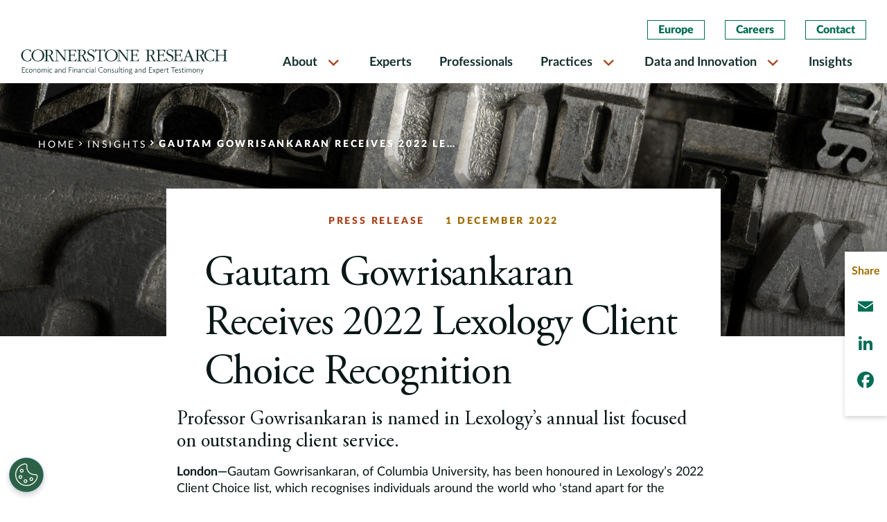

--- FILE ---
content_type: text/html; charset=UTF-8
request_url: https://www.cornerstone.com/insights/press-releases/professor-gautam-gowrisankaran-receives-2022-lexology-client-choice-recognition/
body_size: 18018
content:
<!doctype html>
<html lang="en-US">
<head>
	<meta charset="UTF-8">
	<meta name="viewport" content="width=device-width, initial-scale=1">
    <meta http-equiv="X-UA-Compatible" content="IE=edge">
    <link rel="preconnect" href="https://fonts.googleapis.com">
    <link rel="preconnect" href="https://fonts.gstatic.com" crossorigin>
    <link rel="stylesheet" href="https://use.typekit.net/fcw1nqi.css">
    <link rel="stylesheet" href="https://cdnjs.cloudflare.com/ajax/libs/font-awesome/4.0.1/css/font-awesome.min.css" integrity="sha512-H/zVLBHVS8ZRNSR8wrNZrGFpuHDyN6+p6uaADRefLS4yZYRxfF4049g1GhT+gDExFRB5Kf9jeGr8vueDsyBhhA==" crossorigin="anonymous" referrerpolicy="no-referrer" />
	<meta name='robots' content='index, follow, max-image-preview:large, max-snippet:-1, max-video-preview:-1' />

	<!-- This site is optimized with the Yoast SEO Premium plugin v20.1 (Yoast SEO v26.6) - https://yoast.com/wordpress/plugins/seo/ -->
	<title>Gautam Gowrisankaran Receives 2022 Lexology Client Choice Recognition | Cornerstone Research</title>
	<meta name="description" content="Professor Gowrisankaran is named in Lexology’s annual list focused on outstanding client service." />
	<link rel="canonical" href="https://www.cornerstone.com/insights/press-releases/professor-gautam-gowrisankaran-receives-2022-lexology-client-choice-recognition/" />
	<meta property="og:locale" content="en_US" />
	<meta property="og:type" content="article" />
	<meta property="og:title" content="Gautam Gowrisankaran Receives 2022 Lexology Client Choice Recognition" />
	<meta property="og:description" content="Professor Gowrisankaran is named in Lexology’s annual list focused on outstanding client service." />
	<meta property="og:url" content="https://www.cornerstone.com/insights/press-releases/professor-gautam-gowrisankaran-receives-2022-lexology-client-choice-recognition/" />
	<meta property="og:site_name" content="Cornerstone Research" />
	<meta property="article:publisher" content="https://www.facebook.com/CornerstoneResearchInc" />
	<meta property="article:modified_time" content="2025-10-21T13:58:46+00:00" />
	<meta property="og:image" content="https://www.cornerstone.com/wp-content/uploads/2024/03/Gautam-Gowrisankaran.jpg" />
	<meta property="og:image:width" content="1200" />
	<meta property="og:image:height" content="800" />
	<meta property="og:image:type" content="image/jpeg" />
	<meta name="twitter:card" content="summary_large_image" />
	<meta name="twitter:site" content="@Cornerstone_Res" />
	<meta name="twitter:label1" content="Est. reading time" />
	<meta name="twitter:data1" content="2 minutes" />
	<script type="application/ld+json" class="yoast-schema-graph">{"@context":"https://schema.org","@graph":[{"@type":"WebPage","@id":"https://www.cornerstone.com/insights/press-releases/professor-gautam-gowrisankaran-receives-2022-lexology-client-choice-recognition/","url":"https://www.cornerstone.com/insights/press-releases/professor-gautam-gowrisankaran-receives-2022-lexology-client-choice-recognition/","name":"Gautam Gowrisankaran Receives 2022 Lexology Client Choice Recognition | Cornerstone Research","isPartOf":{"@id":"https://www.cornerstone.com/#website"},"primaryImageOfPage":{"@id":"https://www.cornerstone.com/insights/press-releases/professor-gautam-gowrisankaran-receives-2022-lexology-client-choice-recognition/#primaryimage"},"image":{"@id":"https://www.cornerstone.com/insights/press-releases/professor-gautam-gowrisankaran-receives-2022-lexology-client-choice-recognition/#primaryimage"},"thumbnailUrl":"https://www.cornerstone.com/wp-content/uploads/2024/03/Gautam-Gowrisankaran.jpg","datePublished":"2022-12-01T20:29:13+00:00","dateModified":"2025-10-21T13:58:46+00:00","description":"Professor Gowrisankaran is named in Lexology’s annual list focused on outstanding client service.","breadcrumb":{"@id":"https://www.cornerstone.com/insights/press-releases/professor-gautam-gowrisankaran-receives-2022-lexology-client-choice-recognition/#breadcrumb"},"inLanguage":"en-US","potentialAction":[{"@type":"ReadAction","target":["https://www.cornerstone.com/insights/press-releases/professor-gautam-gowrisankaran-receives-2022-lexology-client-choice-recognition/"]}]},{"@type":"ImageObject","inLanguage":"en-US","@id":"https://www.cornerstone.com/insights/press-releases/professor-gautam-gowrisankaran-receives-2022-lexology-client-choice-recognition/#primaryimage","url":"https://www.cornerstone.com/wp-content/uploads/2024/03/Gautam-Gowrisankaran.jpg","contentUrl":"https://www.cornerstone.com/wp-content/uploads/2024/03/Gautam-Gowrisankaran.jpg","width":1200,"height":800,"caption":"Headshot of Gautam Gowrisankaran"},{"@type":"BreadcrumbList","@id":"https://www.cornerstone.com/insights/press-releases/professor-gautam-gowrisankaran-receives-2022-lexology-client-choice-recognition/#breadcrumb","itemListElement":[{"@type":"ListItem","position":1,"name":"Home","item":"https://www.cornerstone.com/"},{"@type":"ListItem","position":2,"name":"Gautam Gowrisankaran Receives 2022 Lexology Client Choice Recognition"}]},{"@type":"WebSite","@id":"https://www.cornerstone.com/#website","url":"https://www.cornerstone.com/","name":"Cornerstone Research","description":"Economic and Financial Consulting and Expert Testimony","publisher":{"@id":"https://www.cornerstone.com/#organization"},"potentialAction":[{"@type":"SearchAction","target":{"@type":"EntryPoint","urlTemplate":"https://www.cornerstone.com/?s={search_term_string}"},"query-input":{"@type":"PropertyValueSpecification","valueRequired":true,"valueName":"search_term_string"}}],"inLanguage":"en-US"},{"@type":"Organization","@id":"https://www.cornerstone.com/#organization","name":"Cornerstone Research","url":"https://www.cornerstone.com/","logo":{"@type":"ImageObject","inLanguage":"en-US","@id":"https://www.cornerstone.com/#/schema/logo/image/","url":"https://www.cornerstone.com/wp-content/uploads/2022/01/Cornerstone-Research-Logo.jpg","contentUrl":"https://www.cornerstone.com/wp-content/uploads/2022/01/Cornerstone-Research-Logo.jpg","width":1000,"height":61,"caption":"Cornerstone Research"},"image":{"@id":"https://www.cornerstone.com/#/schema/logo/image/"},"sameAs":["https://www.facebook.com/CornerstoneResearchInc","https://x.com/Cornerstone_Res","https://www.linkedin.com/company/cornerstone-research/"]}]}</script>
	<!-- / Yoast SEO Premium plugin. -->


<link rel='dns-prefetch' href='//static.addtoany.com' />
<link rel="alternate" type="application/rss+xml" title="Cornerstone Research &raquo; Feed" href="https://www.cornerstone.com/feed/" />
<link rel="alternate" type="application/rss+xml" title="Cornerstone Research &raquo; Comments Feed" href="https://www.cornerstone.com/comments/feed/" />
<link rel="alternate" title="oEmbed (JSON)" type="application/json+oembed" href="https://www.cornerstone.com/wp-json/oembed/1.0/embed?url=https%3A%2F%2Fwww.cornerstone.com%2Finsights%2Fpress-releases%2Fprofessor-gautam-gowrisankaran-receives-2022-lexology-client-choice-recognition%2F" />
<link rel="alternate" title="oEmbed (XML)" type="text/xml+oembed" href="https://www.cornerstone.com/wp-json/oembed/1.0/embed?url=https%3A%2F%2Fwww.cornerstone.com%2Finsights%2Fpress-releases%2Fprofessor-gautam-gowrisankaran-receives-2022-lexology-client-choice-recognition%2F&#038;format=xml" />
		<style>
			.lazyload,
			.lazyloading {
				max-width: 100%;
			}
		</style>
		<style id='wp-img-auto-sizes-contain-inline-css'>
img:is([sizes=auto i],[sizes^="auto," i]){contain-intrinsic-size:3000px 1500px}
/*# sourceURL=wp-img-auto-sizes-contain-inline-css */
</style>
<style id='wp-block-library-inline-css'>
:root{--wp-block-synced-color:#7a00df;--wp-block-synced-color--rgb:122,0,223;--wp-bound-block-color:var(--wp-block-synced-color);--wp-editor-canvas-background:#ddd;--wp-admin-theme-color:#007cba;--wp-admin-theme-color--rgb:0,124,186;--wp-admin-theme-color-darker-10:#006ba1;--wp-admin-theme-color-darker-10--rgb:0,107,160.5;--wp-admin-theme-color-darker-20:#005a87;--wp-admin-theme-color-darker-20--rgb:0,90,135;--wp-admin-border-width-focus:2px}@media (min-resolution:192dpi){:root{--wp-admin-border-width-focus:1.5px}}.wp-element-button{cursor:pointer}:root .has-very-light-gray-background-color{background-color:#eee}:root .has-very-dark-gray-background-color{background-color:#313131}:root .has-very-light-gray-color{color:#eee}:root .has-very-dark-gray-color{color:#313131}:root .has-vivid-green-cyan-to-vivid-cyan-blue-gradient-background{background:linear-gradient(135deg,#00d084,#0693e3)}:root .has-purple-crush-gradient-background{background:linear-gradient(135deg,#34e2e4,#4721fb 50%,#ab1dfe)}:root .has-hazy-dawn-gradient-background{background:linear-gradient(135deg,#faaca8,#dad0ec)}:root .has-subdued-olive-gradient-background{background:linear-gradient(135deg,#fafae1,#67a671)}:root .has-atomic-cream-gradient-background{background:linear-gradient(135deg,#fdd79a,#004a59)}:root .has-nightshade-gradient-background{background:linear-gradient(135deg,#330968,#31cdcf)}:root .has-midnight-gradient-background{background:linear-gradient(135deg,#020381,#2874fc)}:root{--wp--preset--font-size--normal:16px;--wp--preset--font-size--huge:42px}.has-regular-font-size{font-size:1em}.has-larger-font-size{font-size:2.625em}.has-normal-font-size{font-size:var(--wp--preset--font-size--normal)}.has-huge-font-size{font-size:var(--wp--preset--font-size--huge)}.has-text-align-center{text-align:center}.has-text-align-left{text-align:left}.has-text-align-right{text-align:right}.has-fit-text{white-space:nowrap!important}#end-resizable-editor-section{display:none}.aligncenter{clear:both}.items-justified-left{justify-content:flex-start}.items-justified-center{justify-content:center}.items-justified-right{justify-content:flex-end}.items-justified-space-between{justify-content:space-between}.screen-reader-text{border:0;clip-path:inset(50%);height:1px;margin:-1px;overflow:hidden;padding:0;position:absolute;width:1px;word-wrap:normal!important}.screen-reader-text:focus{background-color:#ddd;clip-path:none;color:#444;display:block;font-size:1em;height:auto;left:5px;line-height:normal;padding:15px 23px 14px;text-decoration:none;top:5px;width:auto;z-index:100000}html :where(.has-border-color){border-style:solid}html :where([style*=border-top-color]){border-top-style:solid}html :where([style*=border-right-color]){border-right-style:solid}html :where([style*=border-bottom-color]){border-bottom-style:solid}html :where([style*=border-left-color]){border-left-style:solid}html :where([style*=border-width]){border-style:solid}html :where([style*=border-top-width]){border-top-style:solid}html :where([style*=border-right-width]){border-right-style:solid}html :where([style*=border-bottom-width]){border-bottom-style:solid}html :where([style*=border-left-width]){border-left-style:solid}html :where(img[class*=wp-image-]){height:auto;max-width:100%}:where(figure){margin:0 0 1em}html :where(.is-position-sticky){--wp-admin--admin-bar--position-offset:var(--wp-admin--admin-bar--height,0px)}@media screen and (max-width:600px){html :where(.is-position-sticky){--wp-admin--admin-bar--position-offset:0px}}

/*# sourceURL=wp-block-library-inline-css */
</style><style id='global-styles-inline-css'>
:root{--wp--preset--aspect-ratio--square: 1;--wp--preset--aspect-ratio--4-3: 4/3;--wp--preset--aspect-ratio--3-4: 3/4;--wp--preset--aspect-ratio--3-2: 3/2;--wp--preset--aspect-ratio--2-3: 2/3;--wp--preset--aspect-ratio--16-9: 16/9;--wp--preset--aspect-ratio--9-16: 9/16;--wp--preset--color--black: #000000;--wp--preset--color--cyan-bluish-gray: #abb8c3;--wp--preset--color--white: #ffffff;--wp--preset--color--pale-pink: #f78da7;--wp--preset--color--vivid-red: #cf2e2e;--wp--preset--color--luminous-vivid-orange: #ff6900;--wp--preset--color--luminous-vivid-amber: #fcb900;--wp--preset--color--light-green-cyan: #7bdcb5;--wp--preset--color--vivid-green-cyan: #00d084;--wp--preset--color--pale-cyan-blue: #8ed1fc;--wp--preset--color--vivid-cyan-blue: #0693e3;--wp--preset--color--vivid-purple: #9b51e0;--wp--preset--gradient--vivid-cyan-blue-to-vivid-purple: linear-gradient(135deg,rgb(6,147,227) 0%,rgb(155,81,224) 100%);--wp--preset--gradient--light-green-cyan-to-vivid-green-cyan: linear-gradient(135deg,rgb(122,220,180) 0%,rgb(0,208,130) 100%);--wp--preset--gradient--luminous-vivid-amber-to-luminous-vivid-orange: linear-gradient(135deg,rgb(252,185,0) 0%,rgb(255,105,0) 100%);--wp--preset--gradient--luminous-vivid-orange-to-vivid-red: linear-gradient(135deg,rgb(255,105,0) 0%,rgb(207,46,46) 100%);--wp--preset--gradient--very-light-gray-to-cyan-bluish-gray: linear-gradient(135deg,rgb(238,238,238) 0%,rgb(169,184,195) 100%);--wp--preset--gradient--cool-to-warm-spectrum: linear-gradient(135deg,rgb(74,234,220) 0%,rgb(151,120,209) 20%,rgb(207,42,186) 40%,rgb(238,44,130) 60%,rgb(251,105,98) 80%,rgb(254,248,76) 100%);--wp--preset--gradient--blush-light-purple: linear-gradient(135deg,rgb(255,206,236) 0%,rgb(152,150,240) 100%);--wp--preset--gradient--blush-bordeaux: linear-gradient(135deg,rgb(254,205,165) 0%,rgb(254,45,45) 50%,rgb(107,0,62) 100%);--wp--preset--gradient--luminous-dusk: linear-gradient(135deg,rgb(255,203,112) 0%,rgb(199,81,192) 50%,rgb(65,88,208) 100%);--wp--preset--gradient--pale-ocean: linear-gradient(135deg,rgb(255,245,203) 0%,rgb(182,227,212) 50%,rgb(51,167,181) 100%);--wp--preset--gradient--electric-grass: linear-gradient(135deg,rgb(202,248,128) 0%,rgb(113,206,126) 100%);--wp--preset--gradient--midnight: linear-gradient(135deg,rgb(2,3,129) 0%,rgb(40,116,252) 100%);--wp--preset--font-size--small: 13px;--wp--preset--font-size--medium: 20px;--wp--preset--font-size--large: 36px;--wp--preset--font-size--x-large: 42px;--wp--preset--spacing--20: 0.44rem;--wp--preset--spacing--30: 0.67rem;--wp--preset--spacing--40: 1rem;--wp--preset--spacing--50: 1.5rem;--wp--preset--spacing--60: 2.25rem;--wp--preset--spacing--70: 3.38rem;--wp--preset--spacing--80: 5.06rem;--wp--preset--shadow--natural: 6px 6px 9px rgba(0, 0, 0, 0.2);--wp--preset--shadow--deep: 12px 12px 50px rgba(0, 0, 0, 0.4);--wp--preset--shadow--sharp: 6px 6px 0px rgba(0, 0, 0, 0.2);--wp--preset--shadow--outlined: 6px 6px 0px -3px rgb(255, 255, 255), 6px 6px rgb(0, 0, 0);--wp--preset--shadow--crisp: 6px 6px 0px rgb(0, 0, 0);}:where(.is-layout-flex){gap: 0.5em;}:where(.is-layout-grid){gap: 0.5em;}body .is-layout-flex{display: flex;}.is-layout-flex{flex-wrap: wrap;align-items: center;}.is-layout-flex > :is(*, div){margin: 0;}body .is-layout-grid{display: grid;}.is-layout-grid > :is(*, div){margin: 0;}:where(.wp-block-columns.is-layout-flex){gap: 2em;}:where(.wp-block-columns.is-layout-grid){gap: 2em;}:where(.wp-block-post-template.is-layout-flex){gap: 1.25em;}:where(.wp-block-post-template.is-layout-grid){gap: 1.25em;}.has-black-color{color: var(--wp--preset--color--black) !important;}.has-cyan-bluish-gray-color{color: var(--wp--preset--color--cyan-bluish-gray) !important;}.has-white-color{color: var(--wp--preset--color--white) !important;}.has-pale-pink-color{color: var(--wp--preset--color--pale-pink) !important;}.has-vivid-red-color{color: var(--wp--preset--color--vivid-red) !important;}.has-luminous-vivid-orange-color{color: var(--wp--preset--color--luminous-vivid-orange) !important;}.has-luminous-vivid-amber-color{color: var(--wp--preset--color--luminous-vivid-amber) !important;}.has-light-green-cyan-color{color: var(--wp--preset--color--light-green-cyan) !important;}.has-vivid-green-cyan-color{color: var(--wp--preset--color--vivid-green-cyan) !important;}.has-pale-cyan-blue-color{color: var(--wp--preset--color--pale-cyan-blue) !important;}.has-vivid-cyan-blue-color{color: var(--wp--preset--color--vivid-cyan-blue) !important;}.has-vivid-purple-color{color: var(--wp--preset--color--vivid-purple) !important;}.has-black-background-color{background-color: var(--wp--preset--color--black) !important;}.has-cyan-bluish-gray-background-color{background-color: var(--wp--preset--color--cyan-bluish-gray) !important;}.has-white-background-color{background-color: var(--wp--preset--color--white) !important;}.has-pale-pink-background-color{background-color: var(--wp--preset--color--pale-pink) !important;}.has-vivid-red-background-color{background-color: var(--wp--preset--color--vivid-red) !important;}.has-luminous-vivid-orange-background-color{background-color: var(--wp--preset--color--luminous-vivid-orange) !important;}.has-luminous-vivid-amber-background-color{background-color: var(--wp--preset--color--luminous-vivid-amber) !important;}.has-light-green-cyan-background-color{background-color: var(--wp--preset--color--light-green-cyan) !important;}.has-vivid-green-cyan-background-color{background-color: var(--wp--preset--color--vivid-green-cyan) !important;}.has-pale-cyan-blue-background-color{background-color: var(--wp--preset--color--pale-cyan-blue) !important;}.has-vivid-cyan-blue-background-color{background-color: var(--wp--preset--color--vivid-cyan-blue) !important;}.has-vivid-purple-background-color{background-color: var(--wp--preset--color--vivid-purple) !important;}.has-black-border-color{border-color: var(--wp--preset--color--black) !important;}.has-cyan-bluish-gray-border-color{border-color: var(--wp--preset--color--cyan-bluish-gray) !important;}.has-white-border-color{border-color: var(--wp--preset--color--white) !important;}.has-pale-pink-border-color{border-color: var(--wp--preset--color--pale-pink) !important;}.has-vivid-red-border-color{border-color: var(--wp--preset--color--vivid-red) !important;}.has-luminous-vivid-orange-border-color{border-color: var(--wp--preset--color--luminous-vivid-orange) !important;}.has-luminous-vivid-amber-border-color{border-color: var(--wp--preset--color--luminous-vivid-amber) !important;}.has-light-green-cyan-border-color{border-color: var(--wp--preset--color--light-green-cyan) !important;}.has-vivid-green-cyan-border-color{border-color: var(--wp--preset--color--vivid-green-cyan) !important;}.has-pale-cyan-blue-border-color{border-color: var(--wp--preset--color--pale-cyan-blue) !important;}.has-vivid-cyan-blue-border-color{border-color: var(--wp--preset--color--vivid-cyan-blue) !important;}.has-vivid-purple-border-color{border-color: var(--wp--preset--color--vivid-purple) !important;}.has-vivid-cyan-blue-to-vivid-purple-gradient-background{background: var(--wp--preset--gradient--vivid-cyan-blue-to-vivid-purple) !important;}.has-light-green-cyan-to-vivid-green-cyan-gradient-background{background: var(--wp--preset--gradient--light-green-cyan-to-vivid-green-cyan) !important;}.has-luminous-vivid-amber-to-luminous-vivid-orange-gradient-background{background: var(--wp--preset--gradient--luminous-vivid-amber-to-luminous-vivid-orange) !important;}.has-luminous-vivid-orange-to-vivid-red-gradient-background{background: var(--wp--preset--gradient--luminous-vivid-orange-to-vivid-red) !important;}.has-very-light-gray-to-cyan-bluish-gray-gradient-background{background: var(--wp--preset--gradient--very-light-gray-to-cyan-bluish-gray) !important;}.has-cool-to-warm-spectrum-gradient-background{background: var(--wp--preset--gradient--cool-to-warm-spectrum) !important;}.has-blush-light-purple-gradient-background{background: var(--wp--preset--gradient--blush-light-purple) !important;}.has-blush-bordeaux-gradient-background{background: var(--wp--preset--gradient--blush-bordeaux) !important;}.has-luminous-dusk-gradient-background{background: var(--wp--preset--gradient--luminous-dusk) !important;}.has-pale-ocean-gradient-background{background: var(--wp--preset--gradient--pale-ocean) !important;}.has-electric-grass-gradient-background{background: var(--wp--preset--gradient--electric-grass) !important;}.has-midnight-gradient-background{background: var(--wp--preset--gradient--midnight) !important;}.has-small-font-size{font-size: var(--wp--preset--font-size--small) !important;}.has-medium-font-size{font-size: var(--wp--preset--font-size--medium) !important;}.has-large-font-size{font-size: var(--wp--preset--font-size--large) !important;}.has-x-large-font-size{font-size: var(--wp--preset--font-size--x-large) !important;}
/*# sourceURL=global-styles-inline-css */
</style>

<style id='classic-theme-styles-inline-css'>
/*! This file is auto-generated */
.wp-block-button__link{color:#fff;background-color:#32373c;border-radius:9999px;box-shadow:none;text-decoration:none;padding:calc(.667em + 2px) calc(1.333em + 2px);font-size:1.125em}.wp-block-file__button{background:#32373c;color:#fff;text-decoration:none}
/*# sourceURL=/wp-includes/css/classic-themes.min.css */
</style>
<link rel='stylesheet' id='megamenu-css' href='https://www.cornerstone.com/wp-content/uploads/maxmegamenu/style.css?ver=3f7bae' media='all' />
<link rel='stylesheet' id='dashicons-css' href='https://www.cornerstone.com/wp-includes/css/dashicons.min.css?ver=6.9' media='all' />
<link rel='stylesheet' id='cornerstone_research-ihotspot-css' href='https://www.cornerstone.com/wp-content/themes/cornerstone_research/html/app/assets/css/ihotspot.min.css?ver=1.0.17' media='all' />
<link rel='stylesheet' id='cornerstone_research-select2-css' href='https://www.cornerstone.com/wp-content/themes/cornerstone_research/html/app/assets/css/select2.min.css?ver=1.0.17' media='all' />
<link rel='stylesheet' id='cornerstone_research-lity-css' href='https://www.cornerstone.com/wp-content/uploads/autoptimize/css/autoptimize_single_d2f9238aec0c7a47f92f23552bdabae1.css?ver=1.0.17' media='all' />
<link rel='stylesheet' id='cornerstone_research-animate-css' href='https://www.cornerstone.com/wp-content/uploads/autoptimize/css/autoptimize_single_fe17344435ecc39205adc971deb3445a.css?ver=1.0.17' media='all' />
<link rel='stylesheet' id='cornerstone_research-custom-style-css' href='https://www.cornerstone.com/wp-content/uploads/autoptimize/css/autoptimize_single_9263022ebc5b80b1b700d315faa70830.css?ver=1.0.17' media='all' />
<link rel='stylesheet' id='cornerstone_research-style-min-css' href='https://www.cornerstone.com/wp-content/themes/cornerstone_research/html/app/assets/css/style.min.css?ver=1.0.17' media='all' />
<link rel='stylesheet' id='addtoany-css' href='https://www.cornerstone.com/wp-content/plugins/add-to-any/addtoany.min.css?ver=1.16' media='all' />
<script id="addtoany-core-js-before">
window.a2a_config=window.a2a_config||{};a2a_config.callbacks=[];a2a_config.overlays=[];a2a_config.templates={};
a2a_config.icon_color="transparent,#006d55";

//# sourceURL=addtoany-core-js-before
</script>
<script defer src="https://static.addtoany.com/menu/page.js" id="addtoany-core-js"></script>
<script src="https://www.cornerstone.com/wp-includes/js/jquery/jquery.min.js?ver=3.7.1" id="jquery-core-js"></script>
<script src="https://www.cornerstone.com/wp-includes/js/jquery/jquery-migrate.min.js?ver=3.4.1" id="jquery-migrate-js"></script>
<script defer src="https://www.cornerstone.com/wp-content/plugins/add-to-any/addtoany.min.js?ver=1.1" id="addtoany-jquery-js"></script>
<script src="https://www.cornerstone.com/wp-content/themes/cornerstone_research/html/app/assets/components/modernizr.js?ver=1.0.17" id="cornerstone_research-modernizr-js"></script>
<link rel="https://api.w.org/" href="https://www.cornerstone.com/wp-json/" /><link rel="alternate" title="JSON" type="application/json" href="https://www.cornerstone.com/wp-json/wp/v2/press_release/15356" /><link rel="EditURI" type="application/rsd+xml" title="RSD" href="https://www.cornerstone.com/xmlrpc.php?rsd" />
<meta name="generator" content="WordPress 6.9" />
<link rel='shortlink' href='https://www.cornerstone.com/?p=15356' />
		<script>
			document.documentElement.className = document.documentElement.className.replace('no-js', 'js');
		</script>
				<style>
			.no-js img.lazyload {
				display: none;
			}

			figure.wp-block-image img.lazyloading {
				min-width: 150px;
			}

			.lazyload,
			.lazyloading {
				--smush-placeholder-width: 100px;
				--smush-placeholder-aspect-ratio: 1/1;
				width: var(--smush-image-width, var(--smush-placeholder-width)) !important;
				aspect-ratio: var(--smush-image-aspect-ratio, var(--smush-placeholder-aspect-ratio)) !important;
			}

						.lazyload, .lazyloading {
				opacity: 0;
			}

			.lazyloaded {
				opacity: 1;
				transition: opacity 400ms;
				transition-delay: 0ms;
			}

					</style>
		<!-- OptanonConsentNoticeStart -->

<script src="https://cdn.cookielaw.org/scripttemplates/otSDKStub.js"  type="text/javascript" charset="UTF-8" data-domain-script="0198811e-5315-7fe5-a6eb-bee95f127c15" ></script>
<script type="text/javascript">
function OptanonWrapper() { }
</script>
<!-- OptanonConsentNoticeEnd -->

<!-- Google Tag Manager -->
<script>(function(w,d,s,l,i){w[l]=w[l]||[];w[l].push({'gtm.start':
new Date().getTime(),event:'gtm.js'});var f=d.getElementsByTagName(s)[0],
j=d.createElement(s),dl=l!='dataLayer'?'&l='+l:'';j.async=true;j.src=
'https://www.googletagmanager.com/gtm.js?id='+i+dl;f.parentNode.insertBefore(j,f);
})(window,document,'script','dataLayer','GTM-MV72J5J');</script>
<!-- End Google Tag Manager --><link rel="icon" href="https://www.cornerstone.com/wp-content/uploads/2021/12/cropped-favicon-1-32x32.png" sizes="32x32" />
<link rel="icon" href="https://www.cornerstone.com/wp-content/uploads/2021/12/cropped-favicon-1-192x192.png" sizes="192x192" />
<link rel="apple-touch-icon" href="https://www.cornerstone.com/wp-content/uploads/2021/12/cropped-favicon-1-180x180.png" />
<meta name="msapplication-TileImage" content="https://www.cornerstone.com/wp-content/uploads/2021/12/cropped-favicon-1-270x270.png" />
		<style id="wp-custom-css">
			.practice-herozone .container:before {
	content: '';
      background: transparent linear-gradient(0deg, #000000 0%, #00000000 100%) 0% 0% no-repeat padding-box;
      opacity: 0.64;
      position: absolute;
      height: 100%;
      width: 100%;
      left: 0;
      bottom: 0;
      z-index: 1;
}
.practice-herozone .container .col-md-8 {
	z-index:2;
}
.highlights-tabbed-body-container .text-block .row {
    column-count: unset;
    display: flex;
}

.tabs-column-sections.two-column-listing ul {
    display: flex;
    flex-wrap: wrap;
    column-gap: unset;
    column-count: unset;
    width: 100%;
}
.tabs-column-sections.two-column-listing ul li {
    flex: 0 0 50%;
    max-width: 50%;
}
@media(max-width: 767px){
	.tabs-column-sections.two-column-listing ul li {
    flex: 0 0 100%;
    max-width: 100%;
	}
}		</style>
		<style type="text/css">/** Mega Menu CSS: fs **/</style>
</head>
<style>
    #print-btn-d {display: none;}
    .practice-herozone .container:before {
        content: '';
        background: transparent linear-gradient(0deg, #000000 0%, #00000000 100%) 0% 0% no-repeat padding-box;
        opacity: 0.64;
        position: absolute;
        height: 100%;
        width: 100%;
        left: 0;
        bottom: 0;
        z-index: 1;
    }
    .practice-herozone .container .col-md-8 {
        z-index:2;
    }
    .highlights-tabbed-body-container .text-block .row {
        column-count: unset;
        display: flex;
    }

    .tabs-column-sections.two-column-listing ul {
        display: flex;
        flex-wrap: wrap;
        column-gap: unset;
        column-count: unset;
        width: 100%;
    }
    .tabs-column-sections.two-column-listing ul li {
        flex: 0 0 50%;
        max-width: 50%;
    }
    @media(max-width: 767px){
        .tabs-column-sections.two-column-listing ul li {
        flex: 0 0 100%;
        max-width: 100%;
        }
    }
</style>
<body class="wp-singular press_release-template-default single single-press_release postid-15356 wp-theme-cornerstone_research mega-menu-menu-2">
<!-- Google Tag Manager (noscript) -->
<noscript><iframe data-src="https://www.googletagmanager.com/ns.html?id=GTM-MV72J5J"
height="0" width="0" style="display:none;visibility:hidden" src="[data-uri]" class="lazyload" data-load-mode="1"></iframe></noscript>
<!-- End Google Tag Manager (noscript) --><div id="page" class="site">
	<a class="skip-link screen-reader-text" href="#primary">Skip to content</a>
    <header id="header">
        <div class="search-overlay">
            <div class="search-content search-block" id="search-content">
                <div class="search-header-content container">
                    <form autocomplete="off" action="https://www.cornerstone.com/">
                        <div class="search-field">
                            <input type="text" placeholder="Search" name="s" id="search-input" required>
                            <button>
                                <span class="sr-only">Search</span>
                                <i class="icon-search"></i>
                            </button>
                        </div>
                    </form>
                    <span class="close-search"><i class="icon-clear"></i></span>
                </div>
            </div>
        </div>
        <nav class="navbar navbar-expand-lg">
            <div class="container-fluid">
                <a class="header-search-icon mobile-search-trigger" href="javascript:void(0)">
                    <span class="sr-only">Search</span>
                    <i class="icon-search"></i>
                </a>
                <button class="navbar-toggler" type="button" data-toggle="collapse" data-target="#MainMenu" aria-controls="MainMenu" aria-expanded="false" aria-label="Toggle navigation">
                    <span class="navbar-toggler-icon">
                        <i class="icon-menu"></i>
                        <i class="icon-clear"></i>
                    </span>
                </button>
                <div class="col-sm-3">
                    <a class="navbar-brand" href="/">
                        <img class="light-logo lazyload" data-src="https://www.cornerstone.com/wp-content/themes/cornerstone_research/html/app/assets/img/white-logo.svg" alt="Cornerstone Light Logo" src="[data-uri]">
                        <img class="dark-logo lazyload" data-src="https://www.cornerstone.com/wp-content/themes/cornerstone_research/html/app/assets/img/dark-logo.svg"  alt="Cornerstone Dark Logo" src="[data-uri]">
                        <img class="mobile-logo lazyload" data-src="https://www.cornerstone.com/wp-content/themes/cornerstone_research/html/app/assets/img/mobile-logo.svg"  alt="Cornerstone Mobile Logo" src="[data-uri]">
                    </a>
                </div>
                <div class="col-sm-9 position-static">
                    <div class="navbar-collapse justify-content-end" id="MainMenu">
                        <div class="header-btn-container top-mobile-hide">
                            <ul id="main-menu-2" class=""><li id="menu-item-4379" class="menu-item menu-item-type-post_type menu-item-object-page menu-item-4379"><a href="https://www.cornerstone.com/europe/">Europe</a></li>
<li id="menu-item-4380" class="menu-item menu-item-type-post_type menu-item-object-page menu-item-4380"><a href="https://www.cornerstone.com/careers/">Careers</a></li>
<li id="menu-item-4381" class="menu-item menu-item-type-custom menu-item-object-custom menu-item-4381"><a href="/contact-us">Contact</a></li>
</ul>                        </div>
                        <div id="mega-menu-wrap-menu-2" class="mega-menu-wrap"><div class="mega-menu-toggle"><div class="mega-toggle-blocks-left"></div><div class="mega-toggle-blocks-center"></div><div class="mega-toggle-blocks-right"><div class='mega-toggle-block mega-menu-toggle-animated-block mega-toggle-block-0' id='mega-toggle-block-0'><button aria-label="Toggle Menu" class="mega-toggle-animated mega-toggle-animated-slider" type="button" aria-expanded="false">
                  <span class="mega-toggle-animated-box">
                    <span class="mega-toggle-animated-inner"></span>
                  </span>
                </button></div></div></div><ul id="mega-menu-menu-2" class="mega-menu max-mega-menu mega-menu-horizontal mega-no-js" data-event="hover_intent" data-effect="fade_up" data-effect-speed="200" data-effect-mobile="disabled" data-effect-speed-mobile="0" data-mobile-force-width="false" data-second-click="go" data-document-click="collapse" data-vertical-behaviour="standard" data-breakpoint="1200" data-unbind="false" data-mobile-state="collapse_all" data-mobile-direction="vertical" data-hover-intent-timeout="300" data-hover-intent-interval="100"><li class="mega-menu-item mega-menu-item-type-custom mega-menu-item-object-custom mega-menu-item-has-children mega-align-bottom-left mega-menu-flyout mega-close-after-click mega-menu-item-4368" id="mega-menu-item-4368"><a class="mega-menu-link" href="#" aria-expanded="false" tabindex="0">About<span class="mega-indicator" aria-hidden="true"></span></a>
<ul class="mega-sub-menu">
<li class="mega-menu-item mega-menu-item-type-custom mega-menu-item-object-custom mega-menu-item-13887" id="mega-menu-item-13887"><a class="mega-menu-link" href="/about/about-us/">About Us</a></li><li class="mega-menu-item mega-menu-item-type-custom mega-menu-item-object-custom mega-menu-item-559" id="mega-menu-item-559"><a class="mega-menu-link" href="/about/client-commitment/">Client Commitment</a></li><li class="mega-menu-item mega-menu-item-type-post_type mega-menu-item-object-page mega-menu-item-12046" id="mega-menu-item-12046"><a class="mega-menu-link" href="https://www.cornerstone.com/about/cases/">Cases</a></li><li class="mega-menu-item mega-menu-item-type-custom mega-menu-item-object-custom mega-menu-item-561" id="mega-menu-item-561"><a class="mega-menu-link" href="/about/offices/">Offices</a></li><li class="mega-menu-item mega-menu-item-type-post_type mega-menu-item-object-page mega-menu-item-22164" id="mega-menu-item-22164"><a class="mega-menu-link" href="https://www.cornerstone.com/about/firm-leadership/">Firm Leadership</a></li><li class="mega-menu-item mega-menu-item-type-custom mega-menu-item-object-custom mega-menu-item-562" id="mega-menu-item-562"><a class="mega-menu-link" href="/about/corporate-citizenship/">Corporate Citizenship</a></li><li class="mega-menu-item mega-menu-item-type-custom mega-menu-item-object-custom mega-menu-item-563" id="mega-menu-item-563"><a class="mega-menu-link" href="/about/pro-bono/">Pro Bono</a></li><li class="mega-menu-item mega-menu-item-type-custom mega-menu-item-object-custom mega-menu-item-564" id="mega-menu-item-564"><a class="mega-menu-link" href="/about/community-and-connection/">Community and Connection</a></li></ul>
</li><li class="mega-menu-item mega-menu-item-type-post_type mega-menu-item-object-page mega-align-bottom-left mega-menu-flyout mega-menu-item-12043" id="mega-menu-item-12043"><a class="mega-menu-link" href="https://www.cornerstone.com/experts/" tabindex="0">Experts</a></li><li class="mega-menu-item mega-menu-item-type-post_type mega-menu-item-object-page mega-align-bottom-left mega-menu-flyout mega-menu-item-12045" id="mega-menu-item-12045"><a class="mega-menu-link" href="https://www.cornerstone.com/professionals/" tabindex="0">Professionals</a></li><li class="mega-menu-item mega-menu-item-type-custom mega-menu-item-object-custom mega-menu-item-has-children mega-menu-megamenu mega-align-bottom-left mega-menu-megamenu mega-close-after-click mega-menu-item-566" id="mega-menu-item-566"><a class="mega-menu-link" href="#" aria-expanded="false" tabindex="0">Practices<span class="mega-indicator" aria-hidden="true"></span></a>
<ul class="mega-sub-menu">
<li class="mega-menu-item mega-menu-item-type-custom mega-menu-item-object-custom mega-menu-item-has-children mega-2-columns mega-menu-column-standard mega-menu-columns-1-of-2 mega-menu-item-528" style="--columns:2; --span:1" id="mega-menu-item-528"><a class="mega-menu-link" href="#">Selected Services<span class="mega-indicator" aria-hidden="true"></span></a>
	<ul class="mega-sub-menu">
<li class="mega-menu-item mega-menu-item-type-custom mega-menu-item-object-custom mega-menu-item-529" id="mega-menu-item-529"><a class="mega-menu-link" href="/practices/services/accounting/">Accounting</a></li><li class="mega-menu-item mega-menu-item-type-custom mega-menu-item-object-custom mega-menu-item-530" id="mega-menu-item-530"><a class="mega-menu-link" href="/practices/services/antitrust-competition/">Antitrust and Competition</a></li><li class="mega-menu-item mega-menu-item-type-custom mega-menu-item-object-custom mega-menu-item-531" id="mega-menu-item-531"><a class="mega-menu-link" href="/practices/services/bankruptcy-financial-distress/">Bankruptcy and Financial Distress</a></li><li class="mega-menu-item mega-menu-item-type-custom mega-menu-item-object-custom mega-menu-item-26204" id="mega-menu-item-26204"><a class="mega-menu-link" href="/practices/services/commercial-disputes-and-general-damages/">Commercial Disputes and General Damages</a></li><li class="mega-menu-item mega-menu-item-type-custom mega-menu-item-object-custom mega-menu-item-532" id="mega-menu-item-532"><a class="mega-menu-link" href="/practices/services/consumer-fraud-product-liability/">Consumer Fraud and Product Liability</a></li><li class="mega-menu-item mega-menu-item-type-custom mega-menu-item-object-custom mega-menu-item-533" id="mega-menu-item-533"><a class="mega-menu-link" href="/practices/services/corporate-government-investigations/">Corporate and Government Investigations</a></li><li class="mega-menu-item mega-menu-item-type-custom mega-menu-item-object-custom mega-menu-item-534" id="mega-menu-item-534"><a class="mega-menu-link" href="/practices/services/corporate-governance/">Corporate Governance</a></li><li class="mega-menu-item mega-menu-item-type-custom mega-menu-item-object-custom mega-menu-item-11493" id="mega-menu-item-11493"><a class="mega-menu-link" href="/practices/services/data-privacy-and-data-breach/">Data Privacy and Data Breach</a></li><li class="mega-menu-item mega-menu-item-type-custom mega-menu-item-object-custom mega-menu-item-31862" id="mega-menu-item-31862"><a class="mega-menu-link" href="/practices/services/defamation-reputational-harm-and-brand-valuation/">Defamation, Reputational Harm, and Brand Valuation</a></li><li class="mega-menu-item mega-menu-item-type-custom mega-menu-item-object-custom mega-menu-item-536" id="mega-menu-item-536"><a class="mega-menu-link" href="/practices/services/erisa/">Employee Retirement Income Security Act (ERISA)</a></li><li class="mega-menu-item mega-menu-item-type-custom mega-menu-item-object-custom mega-menu-item-11494" id="mega-menu-item-11494"><a class="mega-menu-link" href="/practices/services/environmental-social-and-governance/">Environmental, Social, and Governance (ESG)</a></li><li class="mega-menu-item mega-menu-item-type-custom mega-menu-item-object-custom mega-menu-item-537" id="mega-menu-item-537"><a class="mega-menu-link" href="/practices/services/intellectual-property/">Intellectual Property</a></li><li class="mega-menu-item mega-menu-item-type-custom mega-menu-item-object-custom mega-menu-item-538" id="mega-menu-item-538"><a class="mega-menu-link" href="/practices/services/international-arbitration/">International Arbitration and Litigation</a></li><li class="mega-menu-item mega-menu-item-type-custom mega-menu-item-object-custom mega-menu-item-539" id="mega-menu-item-539"><a class="mega-menu-link" href="/practices/services/international-trade/">International Trade</a></li><li class="mega-menu-item mega-menu-item-type-custom mega-menu-item-object-custom mega-menu-item-540" id="mega-menu-item-540"><a class="mega-menu-link" href="/practices/services/labor-discrimination">Labor and Discrimination</a></li><li class="mega-menu-item mega-menu-item-type-custom mega-menu-item-object-custom mega-menu-item-535" id="mega-menu-item-535"><a class="mega-menu-link" href="/practices/services/ma-corporate-transactions/">M&A and Corporate Transaction Litigation</a></li><li class="mega-menu-item mega-menu-item-type-custom mega-menu-item-object-custom mega-menu-item-541" id="mega-menu-item-541"><a class="mega-menu-link" href="/practices/services/market-manipulation-microstructure/">Market Manipulation and Microstructure</a></li><li class="mega-menu-item mega-menu-item-type-custom mega-menu-item-object-custom mega-menu-item-542" id="mega-menu-item-542"><a class="mega-menu-link" href="/practices/services/merger-investigations/">Merger Investigations</a></li><li class="mega-menu-item mega-menu-item-type-custom mega-menu-item-object-custom mega-menu-item-543" id="mega-menu-item-543"><a class="mega-menu-link" href="/practices/services/securities-litigation/">Securities Litigation</a></li><li class="mega-menu-item mega-menu-item-type-custom mega-menu-item-object-custom mega-menu-item-17114" id="mega-menu-item-17114"><a class="mega-menu-link" href="https://www.cornerstone.com/practices/services/statistics-and-sampling/">Statistics and Sampling</a></li><li class="mega-menu-item mega-menu-item-type-custom mega-menu-item-object-custom mega-menu-item-10020" id="mega-menu-item-10020"><a class="mega-menu-link" href="/practices/services/tax-controversy/">Tax Controversy</a></li><li class="mega-menu-item mega-menu-item-type-custom mega-menu-item-object-custom mega-menu-item-544" id="mega-menu-item-544"><a class="mega-menu-link" href="/practices/services/valuation/">Valuation</a></li>	</ul>
</li><li class="mega-menu-item mega-menu-item-type-custom mega-menu-item-object-custom mega-menu-item-has-children mega-2-columns mega-menu-column-standard mega-menu-columns-1-of-2 mega-menu-item-545" style="--columns:2; --span:1" id="mega-menu-item-545"><a class="mega-menu-link" href="#">Selected Industries and Sectors<span class="mega-indicator" aria-hidden="true"></span></a>
	<ul class="mega-sub-menu">
<li class="mega-menu-item mega-menu-item-type-custom mega-menu-item-object-custom mega-menu-item-546" id="mega-menu-item-546"><a class="mega-menu-link" href="/practices/industries/automotive-related-industries/">Automotive and Related Industries</a></li><li class="mega-menu-item mega-menu-item-type-custom mega-menu-item-object-custom mega-menu-item-547" id="mega-menu-item-547"><a class="mega-menu-link" href="/practices/industries/consumer-finance/">Consumer Finance</a></li><li class="mega-menu-item mega-menu-item-type-custom mega-menu-item-object-custom mega-menu-item-549" id="mega-menu-item-549"><a class="mega-menu-link" href="/practices/industries/energy-commodities/">Energy and Commodities</a></li><li class="mega-menu-item mega-menu-item-type-custom mega-menu-item-object-custom mega-menu-item-550" id="mega-menu-item-550"><a class="mega-menu-link" href="/practices/industries/financial-institutions/">Financial Institutions</a></li><li class="mega-menu-item mega-menu-item-type-custom mega-menu-item-object-custom mega-menu-item-551" id="mega-menu-item-551"><a class="mega-menu-link" href="/practices/industries/fintech-blockchain-cryptocurrency/">FinTech, Blockchain, and Cryptocurrency</a></li><li class="mega-menu-item mega-menu-item-type-custom mega-menu-item-object-custom mega-menu-item-552" id="mega-menu-item-552"><a class="mega-menu-link" href="/practices/industries/healthcare/">Healthcare</a></li><li class="mega-menu-item mega-menu-item-type-custom mega-menu-item-object-custom mega-menu-item-554" id="mega-menu-item-554"><a class="mega-menu-link" href="/practices/industries/hospitality-travel-tourism/">Hospitality, Travel, and Tourism</a></li><li class="mega-menu-item mega-menu-item-type-custom mega-menu-item-object-custom mega-menu-item-16441" id="mega-menu-item-16441"><a class="mega-menu-link" href="https://www.cornerstone.com/practices/industries/insurance-and-pension-plans/">Insurance and Pension Plans</a></li><li class="mega-menu-item mega-menu-item-type-custom mega-menu-item-object-custom mega-menu-item-30337" id="mega-menu-item-30337"><a class="mega-menu-link" href="https://www.cornerstone.com/practices/industries/investments/">Investments</a></li><li class="mega-menu-item mega-menu-item-type-custom mega-menu-item-object-custom mega-menu-item-555" id="mega-menu-item-555"><a class="mega-menu-link" href="/practices/industries/life-sciences/">Life Sciences</a></li><li class="mega-menu-item mega-menu-item-type-custom mega-menu-item-object-custom mega-menu-item-16422" id="mega-menu-item-16422"><a class="mega-menu-link" href="https://www.cornerstone.com/practices/industries/private-equity-and-venture-capital/">Private Equity and Venture Capital</a></li><li class="mega-menu-item mega-menu-item-type-custom mega-menu-item-object-custom mega-menu-item-556" id="mega-menu-item-556"><a class="mega-menu-link" href="/practices/industries/real-estate/">Real Estate</a></li><li class="mega-menu-item mega-menu-item-type-custom mega-menu-item-object-custom mega-menu-item-548" id="mega-menu-item-548"><a class="mega-menu-link" href="/practices/industries/technology-digital-economy-and-artificial-intelligence/">Technology, Digital Economy, and Artificial Intelligence</a></li><li class="mega-menu-item mega-menu-item-type-custom mega-menu-item-object-custom mega-menu-item-557" id="mega-menu-item-557"><a class="mega-menu-link" href="/practices/industries/telecommunications-media-entertainment/">Telecommunications, Media, and Entertainment</a></li>	</ul>
</li></ul>
</li><li class="mega-menu-item mega-menu-item-type-custom mega-menu-item-object-custom mega-menu-item-has-children mega-align-bottom-left mega-menu-flyout mega-close-after-click mega-menu-item-20990" id="mega-menu-item-20990"><a class="mega-menu-link" href="https://www.cornerstone.com/data-and-innovation/" aria-expanded="false" tabindex="0">Data and Innovation<span class="mega-indicator" aria-hidden="true"></span></a>
<ul class="mega-sub-menu">
<li class="mega-menu-item mega-menu-item-type-custom mega-menu-item-object-custom mega-menu-item-20991" id="mega-menu-item-20991"><a class="mega-menu-link" href="/applied-research-center/">Applied Research Center</a></li><li class="mega-menu-item mega-menu-item-type-custom mega-menu-item-object-custom mega-menu-item-567" id="mega-menu-item-567"><a class="mega-menu-link" href="/data-science-center/">Data Science Center</a></li><li class="mega-menu-item mega-menu-item-type-custom mega-menu-item-object-custom mega-menu-item-30616" id="mega-menu-item-30616"><a class="mega-menu-link" href="https://www.cornerstone.com/data-science-center/our-principles-for-generative-ai/">Generative AI Principles</a></li></ul>
</li><li class="mega-menu-item mega-menu-item-type-post_type mega-menu-item-object-page mega-align-bottom-left mega-menu-flyout mega-menu-item-12044" id="mega-menu-item-12044"><a class="mega-menu-link" href="https://www.cornerstone.com/insights/" tabindex="0">Insights</a></li></ul></div>                        <div class="header-btn-container top-mobile-show">
                            <ul id="main-menu-2" class=""><li class="menu-item menu-item-type-post_type menu-item-object-page menu-item-4379"><a href="https://www.cornerstone.com/europe/">Europe</a></li>
<li class="menu-item menu-item-type-post_type menu-item-object-page menu-item-4380"><a href="https://www.cornerstone.com/careers/">Careers</a></li>
<li class="menu-item menu-item-type-custom menu-item-object-custom menu-item-4381"><a href="/contact-us">Contact</a></li>
</ul>                        </div>
                        <a class="header-search-icon" href="javascript:void(0)">
                            <span class="sr-only">Search</span>
                            <i class="icon-search"></i>
                        </a>
                    </div>
                </div>
            </div>
        </nav>
    </header><main id="primary" class="main-section post-main-container" role="main">
            <!-- Herozone start -->
    <section class=" post-detail-herozone">      
    <div class="post-detail-herozone-bg"   style="background-image: url(https://www.cornerstone.com/wp-content/uploads/2021/12/iStock-477230324-Metal-Press-Characters-scaled.jpg);" ></div>
    <div class="container">
        <div class="row">
            <div class="col-md-12">
                <div class="breadcrumb" typeof="BreadcrumbList" vocab="https://schema.org/">
                    <!-- Breadcrumb NavXT 7.5.0 -->
<span property="itemListElement" typeof="ListItem"><a property="item" typeof="WebPage" title="Go to Cornerstone Research." href="https://www.cornerstone.com" class="home" ><span property="name">Home</span></a><meta property="position" content="1"></span><span property="itemListElement" typeof="ListItem"><a property="item" typeof="WebPage" title="Go to Insights." href="https://www.cornerstone.com/insights/" class="press_release-root post post-press_release" ><span property="name">Insights</span></a><meta property="position" content="2"></span><span property="itemListElement" typeof="ListItem"><span property="name" class="post post-press_release current-item">Gautam Gowrisankaran Receives 2022 Lexology Client Choice Recognition</span><meta property="url" content="https://www.cornerstone.com/insights/press-releases/professor-gautam-gowrisankaran-receives-2022-lexology-client-choice-recognition/"><meta property="position" content="3"></span>                </div>
            </div>
        </div>
    </div>
</section>
<div class="post-main-container">
    <section class="post-detail-desc container content-sm">
        <div class="container">
            <div class="row">
                <div class="col-md-12">
                    <div class="post-meta-data">
                        <ul>
                                                                                        <li class="asset-type">Press Release</li>
                                                                                        <li class="date">1 December 2022</li>
                                                    </ul>
                    </div>
                                            <h1>Gautam Gowrisankaran Receives 2022 Lexology Client Choice Recognition</h1>
                                        <div class="text-center text-md-left"><a id="print-btn-d" href="https://www.cornerstone.com/print-page/?post_id=15356&type=case-study" onclick="window.open(this.href); return false" class="btn btn-primary grd-btn icons-btn mb-4"><i class="icon-file-pdf-o1"></i><span>Print PDF</span></a></div>
                </div>
            </div>
        </div>
    </section>
    <div class="post-detail-headersocial">
        <span>Share</span>
        <div>
            <div class="addtoany_shortcode"><div class="a2a_kit a2a_kit_size_32 addtoany_list" data-a2a-url="https://www.cornerstone.com/insights/press-releases/professor-gautam-gowrisankaran-receives-2022-lexology-client-choice-recognition/" data-a2a-title="Gautam Gowrisankaran Receives 2022 Lexology Client Choice Recognition"><a class="a2a_button_email" href="https://www.addtoany.com/add_to/email?linkurl=https%3A%2F%2Fwww.cornerstone.com%2Finsights%2Fpress-releases%2Fprofessor-gautam-gowrisankaran-receives-2022-lexology-client-choice-recognition%2F&amp;linkname=Gautam%20Gowrisankaran%20Receives%202022%20Lexology%20Client%20Choice%20Recognition" title="Email" rel="nofollow noopener" target="_blank"></a><a class="a2a_button_linkedin" href="https://www.addtoany.com/add_to/linkedin?linkurl=https%3A%2F%2Fwww.cornerstone.com%2Finsights%2Fpress-releases%2Fprofessor-gautam-gowrisankaran-receives-2022-lexology-client-choice-recognition%2F&amp;linkname=Gautam%20Gowrisankaran%20Receives%202022%20Lexology%20Client%20Choice%20Recognition" title="LinkedIn" rel="nofollow noopener" target="_blank"></a><a class="a2a_button_facebook" href="https://www.addtoany.com/add_to/facebook?linkurl=https%3A%2F%2Fwww.cornerstone.com%2Finsights%2Fpress-releases%2Fprofessor-gautam-gowrisankaran-receives-2022-lexology-client-choice-recognition%2F&amp;linkname=Gautam%20Gowrisankaran%20Receives%202022%20Lexology%20Client%20Choice%20Recognition" title="Facebook" rel="nofollow noopener" target="_blank"></a></div></div>        </div>
    </div>
    <section class="post-text-content padding-md">
        <div class="container content-sm">
            <div class="row">
                <div class="col-md-12">
                    <div class="text-block">
                        <h4>Professor Gowrisankaran is named in Lexology’s annual list focused on outstanding client service.</h4>
<p><strong>London—</strong>Gautam Gowrisankaran, of Columbia University, has been honoured in Lexology’s 2022 Client Choice list, which recognises individuals around the world who ‘stand apart for the excellent client care they provide and the quality of their service.’</p>
<p>The Lexology Client Choice recognitions are nominated exclusively by corporate counsel and encompass a wide range of countries and disciplines. Winners are selected according to their expertise, industry knowledge, strategic thinking, and effective communication, among other attributes.</p>
<blockquote><p>Nominated exclusively by corporate counsel, Client Choice winners are selected according to a range of attributes, including expertise, industry knowledge, strategic thinking, and effective communication.</p></blockquote>
<p>Professor Gowrisankaran is an expert in industrial organisation, healthcare economics, and energy and environmental economics. He has provided economic testimony in mergers, antitrust litigation and other consumer class actions. Professor Gowrisankaran is experienced at analysing market definition and market power, addressing the competitive effects of mergers, and analysing claims of attempted monopolisation as well as tying, foreclosure and other exclusionary practices.</p>
                                            </div>
                </div>
            </div>
        </div>
    </section>    
</div>

    <section class=" featured-print post-people-section padding-md">
        <div class="container">
            <div class="row">
                <div class="col-md-12 title-section text-center">
                                            <h2>Honouree</h2>
                                    </div>
            </div>
                        <div class="justify-content-center row">
                                    <div class="col-md-3">
                                                <div class="peoples-container-block expert-block">
                            <a href="https://www.cornerstone.com/experts/gautam-gowrisankaran/" class="full-link">
                                <span class="sr-only">Gautam Gowrisankaran</span>
                            </a>
                            <div class="image-container" style="background-image: url('https://www.cornerstone.com/wp-content/uploads/2024/03/Gautam-Gowrisankaran.jpg');">
                                <div class="overlay-container">
                                                                    </div>
                            </div>
                            <div class="people-text-container">
                                                                <div class="large-para">
                                    <p>Gautam Gowrisankaran</p>
                                </div>
                                                                    <div class="small-para">
                                        <p><p>Professor of Economics,<br />
Columbia University;<br />
Senior Advisor, Cornerstone Research</p>
</p>
                                    </div>
                                                            </div>
                        </div>
                    </div>
                                    </div>
        </div>
    </section>
 
    <!-- Herozone end -->
        <!-- Other Components start -->
                <!-- Other Components end -->
    </main><!-- #main -->
    <!--     <div class="print-footer" id="footer-print" style="display:none; width: 100%;">
        <div style="width: 70%; font-size: 13px; float: left;">
            Copyright © 2021 Cornerstone Research.  All Rights Reserved.
        </div>
        <div style="width: 30%; font-size: 13px; float: right; text-align: right; padding-right: 10px !important;">
            <a href="www.cornerstone.com">www.cornerstone.com</a>
        </div>
    </div> -->
    <div class="back-to-top-container">
        <a href="#" class="back-to-top" id="backtotop">Back to Top</a>
    </div>
	<footer id="footer">
        <div class="container">
            <div class="align-items-center justify-content-between row">
                <div class="col-lg-4">
                                           <a href="https://www.cornerstone.com/" class="footer-brand" >
                            <img data-src="https://www.cornerstone.com/wp-content/uploads/2021/12/footer-logo.svg" alt="Footer Logo" src="[data-uri]" class="lazyload">
                        </a>
                                    </div>
                <div class="col-lg-8">
                    <div class="footer-links">
                        <div class="menu-footer-1-container">
                        	<ul id="footer1" class="menu"><li id="menu-item-521" class="menu-item menu-item-type-custom menu-item-object-custom menu-item-521"><a href="/about/about-us/">About</a></li>
<li id="menu-item-522" class="menu-item menu-item-type-custom menu-item-object-custom menu-item-522"><a href="/experts/">Experts</a></li>
<li id="menu-item-523" class="menu-item menu-item-type-custom menu-item-object-custom menu-item-523"><a href="/professionals/">Professionals</a></li>
<li id="menu-item-526" class="menu-item menu-item-type-custom menu-item-object-custom menu-item-526"><a href="/insights/">Insights</a></li>
</ul>                        </div>
                    </div>
                </div>
            </div>
        </div>
        <div class="container bottom-footer-module">
            <div class="row">
                <div class="col-lg-5">
                    <div class="foo-logo-container">
                        <div class="footer-text-block">
                           <div class="d-flex justify-content-center float-lg-left mr-lg-3">
<p><img decoding="async" class="wp-image-6030 lazyload" data-src="https://www.cornerstone.com/wp-content/uploads/2025/11/c-box.png" alt="Cornerstone C Logo" width="30" height="30" src="[data-uri]" style="--smush-placeholder-width: 30px; --smush-placeholder-aspect-ratio: 30/30;" /></p>
</div>
<p>Copyright © 2026 Cornerstone Research All Rights Reserved.</p>
<p><a href="/conditions-terms-of-use/">Terms of Use</a> | <a href="/privacy-policy-cookies/">Privacy Policy</a></p>
                        </div>
                    </div>
                </div>
                <div class="col-lg-7">
                    <div class="bottom-flex-block">
                        <div class="footer-button-container">
                                                            <a href="/europe/" target="_self" class="btn btn-primary grd-btn">Europe</a>
                                                                                        <a href="/careers/" target="_self" class="btn btn-primary grd-btn">Careers</a>
                                                                                        <a href="/contact-us/" target="_self" class="btn btn-primary grd-btn">Contact</a>
                                                    </div>
                        <div class="foo-social-container">
                            <ul>
                                                                    <li>
                                        <a href="https://www.linkedin.com/company/cornerstone-research/"  target="_blank" >
                                            <i class="icon-linkedin1"></i>
                                            <span class="sr-only">LinkedIn</span>
                                        </a>
                                    </li>
                                                                                                                                        <li>
                                        <a href="https://www.facebook.com/CornerstoneResearchInc/"  target="_blank" >
                                            <i class="icon-facebook1"></i>
                                            <span class="sr-only">Facebook</span>
                                        </a>
                                    </li>
                                                            </ul>
                        </div>
                    </div>
                </div>
            </div>
        </div>
    </footer>
            <div class="cornerstone-modals">
                            <div class="modal fade" role="dialog" id="careers-apply-analyst" aria-hidden="true" tabindex="-1">
                    <div class="modal-dialog modal-dialog-centered" role="document">
                        <div class="modal-content">
                            <div class="modal-header">
                                <h5 class="modal-title">Apply for the Analyst Position</h5>
                                <button type="button" class="close modal-close" data-dismiss="modal" aria-label="Close">
                                    <i class="icon-clear"></i>
                                </button>
                            </div>
                            <div class="modal-body">
                                <p>For undergraduates and graduate students or degree holders: Please choose the appropriate link below if you are applying to roles based in the US, the UK, or Belgium. Please note US based students will not be considered for UK or Belgium job openings. We look forward to learning more about you!</p>
                            </div>
                            <div class="modal-footer">
                                                                                                            <a class="btn btn-primary grd-btn" href="https://ug-chire.icims.com/jobs/search?ss=1" target="_blank">
                                            Apply in US                                        </a>
                                                                            <a class="btn btn-primary grd-btn" href="https://uguk-chire.icims.com/jobs/search?ss=1" target="_blank">
                                            Apply in UK                                        </a>
                                                                            <a class="btn btn-primary grd-btn" href="https://ugbe-chire.icims.com/jobs/search?ss=1" target="_blank">
                                            Apply in BE                                        </a>
                                                                                                </div>
                        </div>
                    </div>
                </div>
                            <div class="modal fade" role="dialog" id="careers-apply-associate" aria-hidden="true" tabindex="-1">
                    <div class="modal-dialog modal-dialog-centered" role="document">
                        <div class="modal-content">
                            <div class="modal-header">
                                <h5 class="modal-title">Apply for the Associate Position</h5>
                                <button type="button" class="close modal-close" data-dismiss="modal" aria-label="Close">
                                    <i class="icon-clear"></i>
                                </button>
                            </div>
                            <div class="modal-body">
                                <p>For M.B.A. and Ph.D. students or degree holders: Please choose the appropriate link below if you are applying to roles based in the US, the UK, or Belgium. We look forward to learning more about you!</p>
                            </div>
                            <div class="modal-footer">
                                                                                                            <a class="btn btn-primary grd-btn" href="https://grad-chire.icims.com/jobs/search?ss=1" target="_blank">
                                            Apply in US                                        </a>
                                                                            <a class="btn btn-primary grd-btn" href="https://graduk-chire.icims.com/jobs/search?ss=1" target="_blank">
                                            Apply in UK                                        </a>
                                                                            <a class="btn btn-primary grd-btn" href="https://gradbe-chire.icims.com/jobs/search?ss=1" target="_blank">
                                            Apply in BE                                        </a>
                                                                                                </div>
                        </div>
                    </div>
                </div>
                            <div class="modal fade" role="dialog" id="careers-apply-corp-admin" aria-hidden="true" tabindex="-1">
                    <div class="modal-dialog modal-dialog-centered" role="document">
                        <div class="modal-content">
                            <div class="modal-header">
                                <h5 class="modal-title">Apply for Corporate/<wbr>Administrative Positions</h5>
                                <button type="button" class="close modal-close" data-dismiss="modal" aria-label="Close">
                                    <i class="icon-clear"></i>
                                </button>
                            </div>
                            <div class="modal-body">
                                <p>Cornerstone Research offers a variety of exciting corporate and administrative roles across our nine locations. View our open positions in the United States (US) or the United Kingdom (UK) by selecting the applicable country below. We look forward to learning more about you!</p>
                            </div>
                            <div class="modal-footer">
                                                                                                            <a class="btn btn-primary grd-btn" href="https://corpadmin-chire.icims.com/jobs/search?ss=1" target="_blank">
                                            Apply in US                                        </a>
                                                                            <a class="btn btn-primary grd-btn" href="https://corpadminuk-chire.icims.com/jobs/search?ss=1" target="_blank">
                                            Apply in UK                                        </a>
                                                                                                </div>
                        </div>
                    </div>
                </div>
                            <div class="modal fade" role="dialog" id="careers-apply-experienced" aria-hidden="true" tabindex="-1">
                    <div class="modal-dialog modal-dialog-centered" role="document">
                        <div class="modal-content">
                            <div class="modal-header">
                                <h5 class="modal-title">Apply for Experienced Candidates Roles</h5>
                                <button type="button" class="close modal-close" data-dismiss="modal" aria-label="Close">
                                    <i class="icon-clear"></i>
                                </button>
                            </div>
                            <div class="modal-body">
                                <p>For experienced candidates and data science professionals: Please choose the appropriate link below if you are applying to roles based in the US, the UK, or Belgium. We look forward to learning more about you!</p>
                            </div>
                            <div class="modal-footer">
                                                                                                            <a class="btn btn-primary grd-btn" href="https://exp-chire.icims.com/jobs/search?ss=1" target="_blank">
                                            Apply in US                                        </a>
                                                                            <a class="btn btn-primary grd-btn" href="https://expuk-chire.icims.com/jobs/search?ss=1" target="_blank">
                                            Apply in UK                                        </a>
                                                                            <a class="btn btn-primary grd-btn" href="https://expbe-chire.icims.com/jobs/search?ss=1" target="_blank">
                                            Apply in BE                                        </a>
                                                                                                </div>
                        </div>
                    </div>
                </div>
                    </div>
    
    <script type="text/javascript" src="//cdn.jsdelivr.net/npm/slick-carousel@1.8.1/slick/slick.min.js"></script>

<script type="speculationrules">
{"prefetch":[{"source":"document","where":{"and":[{"href_matches":"/*"},{"not":{"href_matches":["/wp-*.php","/wp-admin/*","/wp-content/uploads/*","/wp-content/*","/wp-content/plugins/*","/wp-content/themes/cornerstone_research/*","/*\\?(.+)"]}},{"not":{"selector_matches":"a[rel~=\"nofollow\"]"}},{"not":{"selector_matches":".no-prefetch, .no-prefetch a"}}]},"eagerness":"conservative"}]}
</script>
<script>
	var relevanssi_rt_regex = /(&|\?)_(rt|rt_nonce)=(\w+)/g
	var newUrl = window.location.search.replace(relevanssi_rt_regex, '')
	history.replaceState(null, null, window.location.pathname + newUrl + window.location.hash)
</script>
<script src="https://www.cornerstone.com/wp-content/themes/cornerstone_research/html/app/assets/js/custom-js.js?ver=1.0.17" id="cornerstone_research-custom-js-js"></script>
<script src="https://www.cornerstone.com/wp-content/themes/cornerstone_research/html/app/assets/js/select2.js?ver=1.0.17" id="cornerstone_research-select2-js"></script>
<script src="https://www.cornerstone.com/wp-content/themes/cornerstone_research/html/app/assets/components/popper.min.js?ver=1.0.17" id="cornerstone_research-popper-min-js"></script>
<script src="https://www.cornerstone.com/wp-content/themes/cornerstone_research/html/app/assets/components/bootstrap.min.js?ver=1.0.17" id="cornerstone_research-bootstrap-min-js"></script>
<script src="https://www.cornerstone.com/wp-content/themes/cornerstone_research/html/app/assets/js/home-animation.js?ver=1.0.17" id="cornerstone_research-home-animation-js"></script>
<script src="https://www.cornerstone.com/wp-content/themes/cornerstone_research/html/app/assets/js/lottie-animation.js?ver=1.0.17" id="cornerstone_research-lottie-animation-js"></script>
<script src="https://www.cornerstone.com/wp-content/themes/cornerstone_research/html/app/assets/js/slick.min.js?ver=1.0.17" id="cornerstone_research-slick-min-js"></script>
<script src="https://www.cornerstone.com/wp-content/themes/cornerstone_research/html/app/assets/js/isotope.pkgd.js?ver=1.0.17" id="cornerstone_research-isotope-pkgd-js"></script>
<script src="https://www.cornerstone.com/wp-content/themes/cornerstone_research/html/app/assets/js/wow.min.js?ver=1.0.17" id="cornerstone_research-wow-min-js"></script>
<script src="https://www.cornerstone.com/wp-content/themes/cornerstone_research/html/app/assets/js/lity.min.js?ver=1.0.17" id="cornerstone_research-lity-min-js"></script>
<script src="https://www.cornerstone.com/wp-content/themes/cornerstone_research/html/app/assets/js/waypoints.min.js?ver=1.0.17" id="cornerstone_research-waypoints-min-js"></script>
<script src="https://www.cornerstone.com/wp-content/themes/cornerstone_research/html/app/assets/js/sticky.min.js?ver=1.0.17" id="cornerstone_sticky-js-min-js"></script>
<script src="https://www.cornerstone.com/wp-content/themes/cornerstone_research/html/app/assets/js/scripts.min.js?ver=1.0.17" id="cornerstone_research-scripts-min-js"></script>
<script id="smush-lazy-load-js-before">
var smushLazyLoadOptions = {"autoResizingEnabled":false,"autoResizeOptions":{"precision":5,"skipAutoWidth":true}};
//# sourceURL=smush-lazy-load-js-before
</script>
<script src="https://www.cornerstone.com/wp-content/plugins/wp-smush-pro/app/assets/js/smush-lazy-load.min.js?ver=3.23.1" id="smush-lazy-load-js"></script>
<script src="https://www.cornerstone.com/wp-includes/js/hoverIntent.min.js?ver=1.10.2" id="hoverIntent-js"></script>
<script src="https://www.cornerstone.com/wp-content/plugins/megamenu/js/maxmegamenu.js?ver=3.7" id="megamenu-js"></script>

<script type="text/javascript">
(function($, window, document, undefined) {

// Phone normalization and display formatting
function _normalizeToTel(phone) {
    if(!phone && phone !== 0) return '';
    phone = String(phone).trim();
    // detect and preserve leading + if present, then take digits
    var hasPlus = phone.charAt(0) === '+';
    var digits = phone.replace(/\D/g, '');
    if(!digits) return '';
    // If original had +, trust that this is an international number and preserve country code
    if(hasPlus) {
        return 'tel:+' + digits;
    }
    // If digits length looks like a 10-digit US number, ensure +1 prefix
    if(digits.length === 10) {
        return 'tel:+1' + digits;
    }
    // If 11 digits starting with 1, treat as US with leading 1
    if(digits.length === 11 && digits.charAt(0) === '1') {
        return 'tel:+' + digits;
    }
    // Fallback: prepend + and use digits
    return 'tel:+' + digits;
}

function _formatDisplay(phone) {
    if(!phone && phone !== 0) return '';
    phone = String(phone).trim();
    var hasPlus = phone.charAt(0) === '+';
    var digits = phone.replace(/\D/g, '');
    // If original had + and country code 1, format as US domestic +1 NNN NNN NNNN
    if(hasPlus && digits.length >= 11 && digits.charAt(0) === '1') {
        var local = digits.substr(1);
        // Ensure we have at least 10 digits for local part
        if(local.length >= 10) {
            local = local.substr(0,10);
            return '+1 ' + local.substr(0,3) + ' ' + local.substr(3,3) + ' ' + local.substr(6,4);
        }
    }
    // If original had +, treat as international and normalize separators but keep leading +
    if(hasPlus) {
        var displayIntl = phone.replace(/[.\-]/g, ' ').replace(/\s+/g, ' ').trim();
        if(displayIntl.charAt(0) !== '+') displayIntl = '+' + displayIntl;
        return displayIntl;
    }
    // Domestic (US) formatting: +1 555 555 1212
    if(digits.length === 10) {
        return '+1 ' + digits.substr(0,3) + ' ' + digits.substr(3,3) + ' ' + digits.substr(6,4);
    }
    if(digits.length === 11 && digits.charAt(0) === '1') {
        var local = digits.substr(1);
        return '+1 ' + local.substr(0,3) + ' ' + local.substr(3,3) + ' ' + local.substr(6,4);
    }
    // For non-US numbers without +: normalize separators to single spaces and add leading + if it's clearly international
    var display = phone.replace(/[.\-]/g, ' ').replace(/\s+/g, ' ').trim();
    if(display.charAt(0) !== '+' && digits.length > 10) {
        display = '+' + display;
    }
    return display;
}

$(".email-d").each(function(){
    var name = $(this).data("name");
    var domain = $(this).data("domain");
    $(this).html("<i class='icon-envelope'></i><a href=mailto:" + name + "@" + domain + ">" + name + "@" + domain + "</a>");
});

$(".email-dl").each(function(){
    var name = $(this).data("name");
    var domain = $(this).data("domain");
    $(this).html("<a href=mailto:" + name + "@" + domain + "><span class='sr-only'>" + name + "@" + domain + "</span><i class='icon-envelope'></i></a>");
});

$(".email-dc").each(function(){
    var name = $(this).data("name");
    var domain = $(this).data("domain");
    $(this).html("<a href=mailto:" + name + "@" + domain + "></a>");
});

$(".email-de").each(function(){
    var name = $(this).data("name");
    var domain = $(this).data("domain");
    $(this).html("<a href=mailto:" + name + "@" + domain + ">" + name + "@" + domain + "</a>");
});

$(".phone-d").each(function(){
    var phone = $(this).data("phone");
    var display = _formatDisplay(phone) || phone || '';
    var tel = _normalizeToTel(phone);
    if(tel) {
        $(this).html("<a href=\"" + tel + "\">" + display + "</a>");
    } else {
        $(this).html(display);
    }
});

$(".phone-de").each(function(){
    var phone = $(this).data("phone");
    var display = _formatDisplay(phone) || phone || '';
    var tel = _normalizeToTel(phone);
    if(tel) {
        $(this).html("<i class='icon-phone'></i><a href=\"" + tel + "\">" + display + "</a>");
    } else {
        $(this).html("<i class='icon-phone'></i>" + display);
    }
});

$(".phone2-de").each(function(){
    var phone = $(this).data("phone");
    var phone2 = $(this).data("phone2");
    var display1 = _formatDisplay(phone) || phone || '';
    var display2 = _formatDisplay(phone2) || phone2 || '';
    var tel1 = _normalizeToTel(phone);
    var tel2 = _normalizeToTel(phone2);
    if(tel1 && tel2) {
        $(this).html("<i class='icon-phone'></i><a href=\"" + tel1 + "\">" + display1 + "</a> | <a href=\"" + tel2 + "\">" + display2 + "</a>");
    } else if(tel1) {
        $(this).html("<i class='icon-phone'></i><a href=\"" + tel1 + "\">" + display1 + "</a>");
    } else if(tel2) {
        $(this).html("<i class='icon-phone'></i><a href=\"" + tel2 + "\">" + display2 + "</a>");
    } else {
        if(display1 && display2) {
            $(this).html("<i class='icon-phone'></i>" + display1 + " | " + display2);
        } else if(display1) {
            $(this).html("<i class='icon-phone'></i>" + display1);
        } else if(display2) {
            $(this).html("<i class='icon-phone'></i>" + display2);
        }
    }
});

$('.breadcrumb a').each(function(){
    if($(this).attr('href') == "#"){
        $(this).removeAttr('href');
        $(this).removeAttr('title');
    }
});
    // $(document).on('keydown', function(e) {
    //     console.log('keydown', e);
    //     // if((e.ctrlKey || e.metaKey) && (e.key == "p" || e.charCode == 16 || e.charCode == 112 || e.keyCode == 80) ){
    //     //     alert("Please use the Print PDF button below for a better rendering on the document");
    //     //     e.cancelBubble = true;
    //     //     e.preventDefault();
    //     //     e.stopImmediatePropagation();
    //     // }
    // });
})(jQuery);
// document.addEventListener('contextmenu', event => {
//     var myEle = document.getElementById("print-btn-d");
//     if(myEle){event.preventDefault();}
// })
window.onbeforeprint = (event) => {
    var myEle = document.getElementById("print-btn-d");
    if(myEle){document.getElementById("print-btn-d").click();event.preventDefault(); window.close();}
    $('body').hide();
};
window.onafterprint = (event) => {
    $('body').show();
};

document.body.addEventListener('keydown', event => {
    if((event.ctrlKey || event.metaKey) && (event.key == "p" || event.charCode == 16 || event.charCode == 112 || event.keyCode == 80) ){
        // if (event.ctrlKey && 'p'.indexOf(event.key) !== -1) {
        var myEle = document.getElementById("print-btn-d");
        if(myEle){document.getElementById("print-btn-d").click();event.preventDefault();}
    }
})
</script>

</body>
</html>
<!-- plugin=object-cache-pro client=phpredis metric#hits=4509 metric#misses=23 metric#hit-ratio=99.5 metric#bytes=3469653 metric#prefetches=326 metric#store-reads=37 metric#store-writes=6 metric#store-hits=336 metric#store-misses=18 metric#sql-queries=24 metric#ms-total=398.07 metric#ms-cache=23.58 metric#ms-cache-avg=0.5614 metric#ms-cache-ratio=5.9 -->


--- FILE ---
content_type: text/javascript
request_url: https://www.cornerstone.com/wp-content/themes/cornerstone_research/html/app/assets/js/lottie-animation.js?ver=1.0.17
body_size: 2079
content:
var animationData = {"v":"5.7.8","fr":29.9700012207031,"ip":0,"op":210.000008553475,"w":1438,"h":795,"nm":"Hero","ddd":0,"assets":[],"layers":[{"ddd":0,"ind":1,"ty":3,"nm":"Null 2","sr":1,"ks":{"o":{"a":0,"k":0,"ix":11},"r":{"a":0,"k":0,"ix":10},"p":{"a":0,"k":[720,397,0],"ix":2,"l":2},"a":{"a":0,"k":[0,0,0],"ix":1,"l":2},"s":{"a":1,"k":[{"i":{"x":[0.2,0.2,0.2],"y":[1,1,1]},"o":{"x":[0.1,0.1,0.1],"y":[0,0,0]},"t":0,"s":[140,140,100]},{"t":60.0000024438501,"s":[180,180,100]}],"ix":6,"l":2}},"ao":0,"ip":0,"op":750.000030548126,"st":0,"bm":0},{"ddd":0,"ind":2,"ty":4,"nm":"Shape Layer 2","parent":1,"td":1,"sr":1,"ks":{"o":{"a":0,"k":100,"ix":11},"r":{"a":0,"k":0,"ix":10},"p":{"a":0,"k":[0,2435,0],"ix":2,"l":2},"a":{"a":0,"k":[0,0,0],"ix":1,"l":2},"s":{"a":0,"k":[100,100,100],"ix":6,"l":2}},"ao":0,"shapes":[{"ty":"gr","it":[{"ind":0,"ty":"sh","ix":1,"ks":{"a":1,"k":[{"i":{"x":0.833,"y":0.833},"o":{"x":0.1,"y":0},"t":0,"s":[{"i":[[10.5,-4.5],[9,3],[7.226,-8.96],[0.5,1],[2,-6.5],[0,0],[0,0],[0,0],[14,2]],"o":[[-10.5,4.5],[-9,-3],[-12.5,15.5],[-0.5,-1],[-2,6.5],[0,0],[0,0],[0,0],[-15.28,-2.183]],"v":[[24.5,-2370.5],[-11.5,-2385],[-49,-2378.5],[-81.5,-2377],[-94.5,-2373],[-96,-2366.5],[78,-2366.5],[78,-2376.5],[60.5,-2387]],"c":true}]},{"i":{"x":0.4,"y":1},"o":{"x":0.167,"y":0.167},"t":11,"s":[{"i":[[10.5,-4.5],[32.088,0.562],[9.565,-6.285],[0.5,1],[2,-6.5],[0,0],[0,0],[0,0],[14.403,1.273]],"o":[[-10.5,4.5],[-9.485,-0.166],[-12.219,11.013],[-0.5,-1],[-2,6.5],[0,0],[0,0],[0,0],[-27.291,-3.648]],"v":[[18.084,-2398.875],[-11.924,-2417.232],[-49.565,-2408.753],[-81.5,-2413.755],[-94.5,-2409.755],[-96,-2366.5],[78,-2366.5],[78,-2413.255],[59.369,-2416.687]],"c":true}]},{"t":60.0000024438501,"s":[{"i":[[10.5,-4.5],[9,3],[15.5,0.5],[0.5,1],[2,-6.5],[0,0],[0,0],[0,0],[15.425,-0.571]],"o":[[-10.5,4.5],[-9,-3],[-11.505,-0.371],[-0.5,-1],[-2,6.5],[0,0],[0,0],[0,0],[-13.5,0.5]],"v":[[24.5,-2513],[-13,-2499],[-51,-2485.5],[-81.5,-2507],[-94.5,-2503],[-96,-2366.5],[78,-2366.5],[78,-2506.5],[56.5,-2492]],"c":true}]}],"ix":2},"nm":"Path 1","mn":"ADBE Vector Shape - Group","hd":false},{"ty":"fl","c":{"a":0,"k":[1,0,0.904752604167,1],"ix":4},"o":{"a":0,"k":100,"ix":5},"r":1,"bm":0,"nm":"Fill 1","mn":"ADBE Vector Graphic - Fill","hd":false},{"ty":"tr","p":{"a":0,"k":[0,0],"ix":2},"a":{"a":0,"k":[0,0],"ix":1},"s":{"a":0,"k":[100,100],"ix":3},"r":{"a":0,"k":0,"ix":6},"o":{"a":0,"k":100,"ix":7},"sk":{"a":0,"k":0,"ix":4},"sa":{"a":0,"k":0,"ix":5},"nm":"Transform"}],"nm":"Shape 1","np":3,"cix":2,"bm":0,"ix":1,"mn":"ADBE Vector Group","hd":false}],"ip":0,"op":64.0000026067734,"st":0,"bm":0},{"ddd":0,"ind":3,"ty":4,"nm":"Layer 4","parent":1,"tt":1,"sr":1,"ks":{"o":{"a":0,"k":100,"ix":11},"r":{"a":0,"k":-45,"ix":10},"p":{"a":0,"k":[0.635,0.365,0],"ix":2,"l":2},"a":{"a":0,"k":[340.948,-50.365,0],"ix":1,"l":2},"s":{"a":0,"k":[8,8,100],"ix":6,"l":2}},"ao":0,"shapes":[{"ty":"gr","it":[{"ind":0,"ty":"sh","ix":1,"ks":{"a":0,"k":{"i":[[97.876,118.963],[0,0],[-139.811,25.422],[-8.495,16.043]],"o":[[0,0],[135.373,43.215],[10.931,-14.493],[41.593,-95.791]],"v":[[286.558,113.611],[-67.913,468.082],[351.186,495.181],[380.37,449.304]],"c":true},"ix":2},"nm":"Path 1","mn":"ADBE Vector Shape - Group","hd":false},{"ty":"fl","c":{"a":0,"k":[0,0.156862750649,0.333333343267,1],"ix":4},"o":{"a":0,"k":100,"ix":5},"r":1,"bm":0,"nm":"Fill 1","mn":"ADBE Vector Graphic - Fill","hd":false},{"ty":"tr","p":{"a":0,"k":[0,0],"ix":2},"a":{"a":0,"k":[0,0],"ix":1},"s":{"a":0,"k":[100,100],"ix":3},"r":{"a":0,"k":0,"ix":6},"o":{"a":0,"k":100,"ix":7},"sk":{"a":0,"k":0,"ix":4},"sa":{"a":0,"k":0,"ix":5},"nm":"Transform"}],"nm":"Path 42910","np":2,"cix":2,"bm":0,"ix":1,"mn":"ADBE Vector Group","hd":false},{"ty":"gr","it":[{"ind":0,"ty":"sh","ix":1,"ks":{"a":0,"k":{"i":[[-70.917,-37.53],[-126.085,-141.504],[0,0],[0,0],[0,0]],"o":[[171.154,81.407],[0,0],[0,0],[0,0],[70.777,29.323]],"v":[[-166.008,-226.115],[284.361,111.635],[1005.905,-609.908],[1005.905,-609.908],[-378.562,-322.153]],"c":true},"ix":2},"nm":"Path 1","mn":"ADBE Vector Shape - Group","hd":false},{"ty":"fl","c":{"a":0,"k":[0.592156887054,0.843137264252,0,1],"ix":4},"o":{"a":0,"k":100,"ix":5},"r":1,"bm":0,"nm":"Fill 1","mn":"ADBE Vector Graphic - Fill","hd":false},{"ty":"tr","p":{"a":0,"k":[0,0],"ix":2},"a":{"a":0,"k":[0,0],"ix":1},"s":{"a":0,"k":[100,100],"ix":3},"r":{"a":0,"k":0,"ix":6},"o":{"a":0,"k":100,"ix":7},"sk":{"a":0,"k":0,"ix":4},"sa":{"a":0,"k":0,"ix":5},"nm":"Transform"}],"nm":"Path 42909","np":2,"cix":2,"bm":0,"ix":2,"mn":"ADBE Vector Group","hd":false},{"ty":"gr","it":[{"ind":0,"ty":"sh","ix":1,"ks":{"a":0,"k":{"i":[[45.879,-95.9],[10.931,-14.492],[85.801,463.663],[11.481,35.391],[0,0]],"o":[[-8.494,16.043],[463.664,-85.802],[-6.77,-36.585],[0,0],[99.935,121.079]],"v":[[376.086,449.413],[346.901,495.29],[1031.081,-499.604],[1003.677,-607.683],[284.359,111.635]],"c":true},"ix":2},"nm":"Path 1","mn":"ADBE Vector Shape - Group","hd":false},{"ty":"fl","c":{"a":0,"k":[0,0.447058826685,0.807843148708,1],"ix":4},"o":{"a":0,"k":100,"ix":5},"r":1,"bm":0,"nm":"Fill 1","mn":"ADBE Vector Graphic - Fill","hd":false},{"ty":"tr","p":{"a":0,"k":[0,0],"ix":2},"a":{"a":0,"k":[0,0],"ix":1},"s":{"a":0,"k":[100,100],"ix":3},"r":{"a":0,"k":0,"ix":6},"o":{"a":0,"k":100,"ix":7},"sk":{"a":0,"k":0,"ix":4},"sa":{"a":0,"k":0,"ix":5},"nm":"Transform"}],"nm":"Path 42908","np":2,"cix":2,"bm":0,"ix":3,"mn":"ADBE Vector Group","hd":false}],"ip":-4.00000016292334,"op":60.0000024438501,"st":30.0000012219251,"bm":0},{"ddd":0,"ind":5,"ty":4,"nm":"Layer 1","parent":1,"sr":1,"ks":{"o":{"a":0,"k":100,"ix":11},"r":{"a":1,"k":[{"i":{"x":[0.667],"y":[1]},"o":{"x":[0.333],"y":[0]},"t":60,"s":[-45]},{"t":105.000004276738,"s":[-360]}],"ix":10},"p":{"a":1,"k":[{"i":{"x":0.667,"y":1},"o":{"x":0.333,"y":0},"t":60,"s":[0.635,0.365,0],"to":[56.719,-7.97,0],"ti":[-56.719,7.97,0]},{"t":105.000004276738,"s":[340.948,-47.457,0]}],"ix":2,"l":2},"a":{"a":0,"k":[340.948,-50.365,0],"ix":1,"l":2},"s":{"a":1,"k":[{"i":{"x":[0.667,0.667,0.667],"y":[1,1,1]},"o":{"x":[0.333,0.333,0.333],"y":[0,0,0]},"t":60,"s":[8,8,100]},{"t":105.000004276738,"s":[100,100,100]}],"ix":6,"l":2}},"ao":0,"hasMask":true,"masksProperties":[{"inv":false,"mode":"a","pt":{"a":0,"k":{"i":[[0,0],[0,0],[0,0],[0,0]],"o":[[0,0],[0,0],[0,0],[0,0]],"v":[[-378.562,-609.908],[-378.562,509.179],[1060.458,509.179],[1060.458,-609.908]],"c":true},"ix":1},"o":{"a":0,"k":100,"ix":3},"x":{"a":0,"k":0,"ix":4},"nm":"Mask 1"}],"shapes":[{"ty":"gr","it":[{"ind":0,"ty":"sh","ix":1,"ks":{"a":1,"k":[{"i":{"x":0.667,"y":1},"o":{"x":0.333,"y":0},"t":60,"s":[{"i":[[97.876,118.963],[0,0],[-139.811,25.422],[-8.495,16.043]],"o":[[0,0],[135.373,43.215],[10.931,-14.493],[41.593,-95.791]],"v":[[286.558,113.611],[-67.913,468.082],[351.186,495.181],[380.37,449.304]],"c":true}]},{"t":105.000004276738,"s":[{"i":[[97.876,118.963],[0,0],[-139.811,25.422],[-8.495,16.043]],"o":[[0,0],[135.373,43.215],[10.931,-14.493],[41.593,-95.791]],"v":[[284.433,111.486],[-67.913,468.082],[351.186,495.181],[380.37,449.304]],"c":true}]}],"ix":2},"nm":"Path 1","mn":"ADBE Vector Shape - Group","hd":false},{"ty":"fl","c":{"a":0,"k":[0,0.156862750649,0.333333343267,1],"ix":4},"o":{"a":0,"k":100,"ix":5},"r":1,"bm":0,"nm":"Fill 1","mn":"ADBE Vector Graphic - Fill","hd":false},{"ty":"tr","p":{"a":0,"k":[0,0],"ix":2},"a":{"a":0,"k":[0,0],"ix":1},"s":{"a":0,"k":[100,100],"ix":3},"r":{"a":0,"k":0,"ix":6},"o":{"a":0,"k":100,"ix":7},"sk":{"a":0,"k":0,"ix":4},"sa":{"a":0,"k":0,"ix":5},"nm":"Transform"}],"nm":"Path 42910","np":2,"cix":2,"bm":0,"ix":1,"mn":"ADBE Vector Group","hd":false},{"ty":"gr","it":[{"ind":0,"ty":"sh","ix":1,"ks":{"a":0,"k":{"i":[[-70.917,-37.53],[-126.085,-141.504],[0,0],[0,0],[0,0]],"o":[[171.154,81.407],[0,0],[0,0],[0,0],[70.777,29.323]],"v":[[-166.008,-226.115],[284.361,111.635],[1005.905,-609.908],[1005.905,-609.908],[-378.562,-322.153]],"c":true},"ix":2},"nm":"Path 1","mn":"ADBE Vector Shape - Group","hd":false},{"ty":"fl","c":{"a":0,"k":[0.592156887054,0.843137264252,0,1],"ix":4},"o":{"a":0,"k":100,"ix":5},"r":1,"bm":0,"nm":"Fill 1","mn":"ADBE Vector Graphic - Fill","hd":false},{"ty":"tr","p":{"a":0,"k":[0,0],"ix":2},"a":{"a":0,"k":[0,0],"ix":1},"s":{"a":0,"k":[100,100],"ix":3},"r":{"a":0,"k":0,"ix":6},"o":{"a":0,"k":100,"ix":7},"sk":{"a":0,"k":0,"ix":4},"sa":{"a":0,"k":0,"ix":5},"nm":"Transform"}],"nm":"Path 42909","np":2,"cix":2,"bm":0,"ix":2,"mn":"ADBE Vector Group","hd":false},{"ty":"gr","it":[{"ind":0,"ty":"sh","ix":1,"ks":{"a":1,"k":[{"i":{"x":0.667,"y":1},"o":{"x":0.333,"y":0},"t":60,"s":[{"i":[[45.879,-95.9],[10.931,-14.492],[85.801,463.663],[11.481,35.391],[0,0]],"o":[[-8.494,16.043],[463.664,-85.802],[-6.77,-36.585],[0,0],[99.935,121.079]],"v":[[376.086,449.413],[346.901,495.29],[1031.081,-499.604],[1003.677,-607.683],[284.359,111.635]],"c":true}]},{"t":105.000004276738,"s":[{"i":[[45.879,-95.9],[10.931,-14.492],[85.801,463.663],[11.481,35.391],[0,0]],"o":[[-8.494,16.043],[703.099,2.802],[-6.77,-36.585],[0,0],[99.935,121.079]],"v":[[376.086,449.413],[346.901,495.29],[1031.081,-499.604],[1003.677,-607.683],[284.359,111.635]],"c":true}]}],"ix":2},"nm":"Path 1","mn":"ADBE Vector Shape - Group","hd":false},{"ty":"fl","c":{"a":0,"k":[0,0.447058826685,0.807843148708,1],"ix":4},"o":{"a":0,"k":100,"ix":5},"r":1,"bm":0,"nm":"Fill 1","mn":"ADBE Vector Graphic - Fill","hd":false},{"ty":"tr","p":{"a":0,"k":[0,0],"ix":2},"a":{"a":0,"k":[0,0],"ix":1},"s":{"a":0,"k":[100,100],"ix":3},"r":{"a":0,"k":0,"ix":6},"o":{"a":0,"k":100,"ix":7},"sk":{"a":0,"k":0,"ix":4},"sa":{"a":0,"k":0,"ix":5},"nm":"Transform"}],"nm":"Path 42908","np":2,"cix":2,"bm":0,"ix":3,"mn":"ADBE Vector Group","hd":false}],"ip":60.0000024438501,"op":780.000031770051,"st":60.0000024438501,"bm":0},{"ddd":0,"ind":6,"ty":1,"nm":"White Solid 1","sr":1,"ks":{"o":{"a":0,"k":100,"ix":11},"r":{"a":0,"k":0,"ix":10},"p":{"a":0,"k":[719,405,0],"ix":2,"l":2},"a":{"a":0,"k":[720,405,0],"ix":1,"l":2},"s":{"a":0,"k":[100,100,100],"ix":6,"l":2}},"ao":0,"sw":1440,"sh":810,"sc":"#ffffff","ip":0,"op":757.000030833242,"st":0,"bm":0}],"markers":[]};

    var params = {
        container: document.getElementById('lottie'),
        renderer: 'svg',
        loop: false,
        autoplay: true,
        animationData: animationData
    };

    var anim;

    anim = lottie.loadAnimation(params);

    anim.addEventListener('complete', function(){
        document.getElementById("dl-option").checked = true;
        localStorage.setItem("themecoloroption", "1");
        setCookie("themecoloroption", '1', 10);
    });

    function setCookie(cname, cvalue, hours) {
      const d = new Date();
      d.setTime(d.getTime()+(hours*60*60*1000));
      let expires = "expires="+d.toUTCString();
      document.cookie = cname + "=" + cvalue + ";" + expires + ";path=/";
    }

